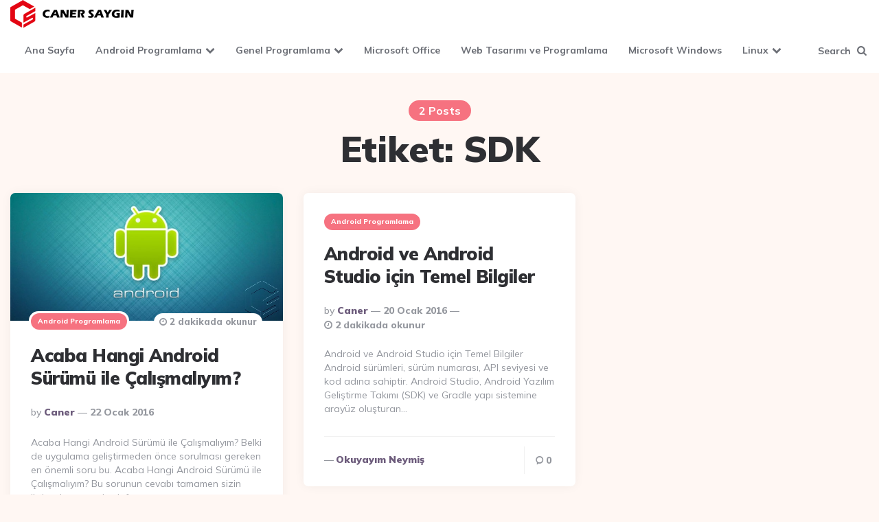

--- FILE ---
content_type: text/html; charset=UTF-8
request_url: https://www.canersaygin.com/tag/sdk/
body_size: 11538
content:
<!DOCTYPE html>
<html lang="tr">
<head>
<meta charset="UTF-8">
<meta name="viewport" content="width=device-width, initial-scale=1.0">
<link rel="profile" href="https://gmpg.org/xfn/11">

<meta name='robots' content='index, follow, max-image-preview:large, max-snippet:-1, max-video-preview:-1' />

	<!-- This site is optimized with the Yoast SEO plugin v26.8 - https://yoast.com/product/yoast-seo-wordpress/ -->
	<title>SDK arşivleri - Caner SAYGIN</title>
	<link rel="canonical" href="https://www.canersaygin.com/tag/sdk/" />
	<meta property="og:locale" content="tr_TR" />
	<meta property="og:type" content="article" />
	<meta property="og:title" content="SDK arşivleri - Caner SAYGIN" />
	<meta property="og:url" content="https://www.canersaygin.com/tag/sdk/" />
	<meta property="og:site_name" content="Caner SAYGIN" />
	<meta name="twitter:card" content="summary_large_image" />
	<meta name="twitter:site" content="@canersaygin" />
	<script type="application/ld+json" class="yoast-schema-graph">{"@context":"https://schema.org","@graph":[{"@type":"CollectionPage","@id":"https://www.canersaygin.com/tag/sdk/","url":"https://www.canersaygin.com/tag/sdk/","name":"SDK arşivleri - Caner SAYGIN","isPartOf":{"@id":"https://www.canersaygin.com/#website"},"primaryImageOfPage":{"@id":"https://www.canersaygin.com/tag/sdk/#primaryimage"},"image":{"@id":"https://www.canersaygin.com/tag/sdk/#primaryimage"},"thumbnailUrl":"https://www.canersaygin.com/wp-content/uploads/2016/01/Android-SDK-Installation.jpg","breadcrumb":{"@id":"https://www.canersaygin.com/tag/sdk/#breadcrumb"},"inLanguage":"tr"},{"@type":"ImageObject","inLanguage":"tr","@id":"https://www.canersaygin.com/tag/sdk/#primaryimage","url":"https://www.canersaygin.com/wp-content/uploads/2016/01/Android-SDK-Installation.jpg","contentUrl":"https://www.canersaygin.com/wp-content/uploads/2016/01/Android-SDK-Installation.jpg","width":982,"height":461},{"@type":"BreadcrumbList","@id":"https://www.canersaygin.com/tag/sdk/#breadcrumb","itemListElement":[{"@type":"ListItem","position":1,"name":"Ana sayfa","item":"https://www.canersaygin.com/"},{"@type":"ListItem","position":2,"name":"SDK"}]},{"@type":"WebSite","@id":"https://www.canersaygin.com/#website","url":"https://www.canersaygin.com/","name":"Caner SAYGIN","description":"Hep bir websitem olsun istemiştim.","publisher":{"@id":"https://www.canersaygin.com/#/schema/person/e3d2b117aa5abdc8fe8518f08914dc74"},"potentialAction":[{"@type":"SearchAction","target":{"@type":"EntryPoint","urlTemplate":"https://www.canersaygin.com/?s={search_term_string}"},"query-input":{"@type":"PropertyValueSpecification","valueRequired":true,"valueName":"search_term_string"}}],"inLanguage":"tr"},{"@type":["Person","Organization"],"@id":"https://www.canersaygin.com/#/schema/person/e3d2b117aa5abdc8fe8518f08914dc74","name":"Caner","image":{"@type":"ImageObject","inLanguage":"tr","@id":"https://www.canersaygin.com/#/schema/person/image/","url":"https://www.canersaygin.com/wp-content/uploads/2024/07/cropped-CS_LOGO.png","contentUrl":"https://www.canersaygin.com/wp-content/uploads/2024/07/cropped-CS_LOGO.png","width":180,"height":41,"caption":"Caner"},"logo":{"@id":"https://www.canersaygin.com/#/schema/person/image/"},"description":"Hep bir web sitem olsun istemiştim derken şaka yapmıyorum :)","sameAs":["http://www.canersaygin.com/"]}]}</script>
	<!-- / Yoast SEO plugin. -->


<link rel='dns-prefetch' href='//www.canersaygin.com' />
<link rel='dns-prefetch' href='//www.googletagmanager.com' />
<link rel='dns-prefetch' href='//fonts.googleapis.com' />
<link rel='dns-prefetch' href='//hcaptcha.com' />
<link rel='dns-prefetch' href='//pagead2.googlesyndication.com' />
<link rel="alternate" type="application/rss+xml" title="Caner SAYGIN &raquo; akışı" href="https://www.canersaygin.com/feed/" />
<link rel="alternate" type="application/rss+xml" title="Caner SAYGIN &raquo; yorum akışı" href="https://www.canersaygin.com/comments/feed/" />
<link rel="alternate" type="application/rss+xml" title="Caner SAYGIN &raquo; SDK etiket akışı" href="https://www.canersaygin.com/tag/sdk/feed/" />
<style id='wp-img-auto-sizes-contain-inline-css'>
img:is([sizes=auto i],[sizes^="auto," i]){contain-intrinsic-size:3000px 1500px}
/*# sourceURL=wp-img-auto-sizes-contain-inline-css */
</style>
<link rel='stylesheet' id='taqyeem-style-css' href='https://www.canersaygin.com/wp-content/plugins/anthemes-reviews/style.css?ver=6.9' media='all' />
<style id='wp-emoji-styles-inline-css'>

	img.wp-smiley, img.emoji {
		display: inline !important;
		border: none !important;
		box-shadow: none !important;
		height: 1em !important;
		width: 1em !important;
		margin: 0 0.07em !important;
		vertical-align: -0.1em !important;
		background: none !important;
		padding: 0 !important;
	}
/*# sourceURL=wp-emoji-styles-inline-css */
</style>
<style id='wp-block-library-inline-css'>
:root{--wp-block-synced-color:#7a00df;--wp-block-synced-color--rgb:122,0,223;--wp-bound-block-color:var(--wp-block-synced-color);--wp-editor-canvas-background:#ddd;--wp-admin-theme-color:#007cba;--wp-admin-theme-color--rgb:0,124,186;--wp-admin-theme-color-darker-10:#006ba1;--wp-admin-theme-color-darker-10--rgb:0,107,160.5;--wp-admin-theme-color-darker-20:#005a87;--wp-admin-theme-color-darker-20--rgb:0,90,135;--wp-admin-border-width-focus:2px}@media (min-resolution:192dpi){:root{--wp-admin-border-width-focus:1.5px}}.wp-element-button{cursor:pointer}:root .has-very-light-gray-background-color{background-color:#eee}:root .has-very-dark-gray-background-color{background-color:#313131}:root .has-very-light-gray-color{color:#eee}:root .has-very-dark-gray-color{color:#313131}:root .has-vivid-green-cyan-to-vivid-cyan-blue-gradient-background{background:linear-gradient(135deg,#00d084,#0693e3)}:root .has-purple-crush-gradient-background{background:linear-gradient(135deg,#34e2e4,#4721fb 50%,#ab1dfe)}:root .has-hazy-dawn-gradient-background{background:linear-gradient(135deg,#faaca8,#dad0ec)}:root .has-subdued-olive-gradient-background{background:linear-gradient(135deg,#fafae1,#67a671)}:root .has-atomic-cream-gradient-background{background:linear-gradient(135deg,#fdd79a,#004a59)}:root .has-nightshade-gradient-background{background:linear-gradient(135deg,#330968,#31cdcf)}:root .has-midnight-gradient-background{background:linear-gradient(135deg,#020381,#2874fc)}:root{--wp--preset--font-size--normal:16px;--wp--preset--font-size--huge:42px}.has-regular-font-size{font-size:1em}.has-larger-font-size{font-size:2.625em}.has-normal-font-size{font-size:var(--wp--preset--font-size--normal)}.has-huge-font-size{font-size:var(--wp--preset--font-size--huge)}.has-text-align-center{text-align:center}.has-text-align-left{text-align:left}.has-text-align-right{text-align:right}.has-fit-text{white-space:nowrap!important}#end-resizable-editor-section{display:none}.aligncenter{clear:both}.items-justified-left{justify-content:flex-start}.items-justified-center{justify-content:center}.items-justified-right{justify-content:flex-end}.items-justified-space-between{justify-content:space-between}.screen-reader-text{border:0;clip-path:inset(50%);height:1px;margin:-1px;overflow:hidden;padding:0;position:absolute;width:1px;word-wrap:normal!important}.screen-reader-text:focus{background-color:#ddd;clip-path:none;color:#444;display:block;font-size:1em;height:auto;left:5px;line-height:normal;padding:15px 23px 14px;text-decoration:none;top:5px;width:auto;z-index:100000}html :where(.has-border-color){border-style:solid}html :where([style*=border-top-color]){border-top-style:solid}html :where([style*=border-right-color]){border-right-style:solid}html :where([style*=border-bottom-color]){border-bottom-style:solid}html :where([style*=border-left-color]){border-left-style:solid}html :where([style*=border-width]){border-style:solid}html :where([style*=border-top-width]){border-top-style:solid}html :where([style*=border-right-width]){border-right-style:solid}html :where([style*=border-bottom-width]){border-bottom-style:solid}html :where([style*=border-left-width]){border-left-style:solid}html :where(img[class*=wp-image-]){height:auto;max-width:100%}:where(figure){margin:0 0 1em}html :where(.is-position-sticky){--wp-admin--admin-bar--position-offset:var(--wp-admin--admin-bar--height,0px)}@media screen and (max-width:600px){html :where(.is-position-sticky){--wp-admin--admin-bar--position-offset:0px}}

/*# sourceURL=wp-block-library-inline-css */
</style><style id='global-styles-inline-css'>
:root{--wp--preset--aspect-ratio--square: 1;--wp--preset--aspect-ratio--4-3: 4/3;--wp--preset--aspect-ratio--3-4: 3/4;--wp--preset--aspect-ratio--3-2: 3/2;--wp--preset--aspect-ratio--2-3: 2/3;--wp--preset--aspect-ratio--16-9: 16/9;--wp--preset--aspect-ratio--9-16: 9/16;--wp--preset--color--black: #000000;--wp--preset--color--cyan-bluish-gray: #abb8c3;--wp--preset--color--white: #ffffff;--wp--preset--color--pale-pink: #f78da7;--wp--preset--color--vivid-red: #cf2e2e;--wp--preset--color--luminous-vivid-orange: #ff6900;--wp--preset--color--luminous-vivid-amber: #fcb900;--wp--preset--color--light-green-cyan: #7bdcb5;--wp--preset--color--vivid-green-cyan: #00d084;--wp--preset--color--pale-cyan-blue: #8ed1fc;--wp--preset--color--vivid-cyan-blue: #0693e3;--wp--preset--color--vivid-purple: #9b51e0;--wp--preset--color--theme-color-one: #6c5b7b;--wp--preset--color--theme-color-two: #f67280;--wp--preset--color--theme-color-three: #f8b195;--wp--preset--color--theme-color-four: #c06c84;--wp--preset--color--theme-color-five: #355c7d;--wp--preset--color--very-dark-grey: #2e2f33;--wp--preset--color--dark-grey: #45464b;--wp--preset--color--medium-grey: #94979e;--wp--preset--color--light-grey: #D3D3D3;--wp--preset--gradient--vivid-cyan-blue-to-vivid-purple: linear-gradient(135deg,rgb(6,147,227) 0%,rgb(155,81,224) 100%);--wp--preset--gradient--light-green-cyan-to-vivid-green-cyan: linear-gradient(135deg,rgb(122,220,180) 0%,rgb(0,208,130) 100%);--wp--preset--gradient--luminous-vivid-amber-to-luminous-vivid-orange: linear-gradient(135deg,rgb(252,185,0) 0%,rgb(255,105,0) 100%);--wp--preset--gradient--luminous-vivid-orange-to-vivid-red: linear-gradient(135deg,rgb(255,105,0) 0%,rgb(207,46,46) 100%);--wp--preset--gradient--very-light-gray-to-cyan-bluish-gray: linear-gradient(135deg,rgb(238,238,238) 0%,rgb(169,184,195) 100%);--wp--preset--gradient--cool-to-warm-spectrum: linear-gradient(135deg,rgb(74,234,220) 0%,rgb(151,120,209) 20%,rgb(207,42,186) 40%,rgb(238,44,130) 60%,rgb(251,105,98) 80%,rgb(254,248,76) 100%);--wp--preset--gradient--blush-light-purple: linear-gradient(135deg,rgb(255,206,236) 0%,rgb(152,150,240) 100%);--wp--preset--gradient--blush-bordeaux: linear-gradient(135deg,rgb(254,205,165) 0%,rgb(254,45,45) 50%,rgb(107,0,62) 100%);--wp--preset--gradient--luminous-dusk: linear-gradient(135deg,rgb(255,203,112) 0%,rgb(199,81,192) 50%,rgb(65,88,208) 100%);--wp--preset--gradient--pale-ocean: linear-gradient(135deg,rgb(255,245,203) 0%,rgb(182,227,212) 50%,rgb(51,167,181) 100%);--wp--preset--gradient--electric-grass: linear-gradient(135deg,rgb(202,248,128) 0%,rgb(113,206,126) 100%);--wp--preset--gradient--midnight: linear-gradient(135deg,rgb(2,3,129) 0%,rgb(40,116,252) 100%);--wp--preset--font-size--small: 13px;--wp--preset--font-size--medium: 20px;--wp--preset--font-size--large: 36px;--wp--preset--font-size--x-large: 42px;--wp--preset--spacing--20: 0.44rem;--wp--preset--spacing--30: 0.67rem;--wp--preset--spacing--40: 1rem;--wp--preset--spacing--50: 1.5rem;--wp--preset--spacing--60: 2.25rem;--wp--preset--spacing--70: 3.38rem;--wp--preset--spacing--80: 5.06rem;--wp--preset--shadow--natural: 6px 6px 9px rgba(0, 0, 0, 0.2);--wp--preset--shadow--deep: 12px 12px 50px rgba(0, 0, 0, 0.4);--wp--preset--shadow--sharp: 6px 6px 0px rgba(0, 0, 0, 0.2);--wp--preset--shadow--outlined: 6px 6px 0px -3px rgb(255, 255, 255), 6px 6px rgb(0, 0, 0);--wp--preset--shadow--crisp: 6px 6px 0px rgb(0, 0, 0);}:where(.is-layout-flex){gap: 0.5em;}:where(.is-layout-grid){gap: 0.5em;}body .is-layout-flex{display: flex;}.is-layout-flex{flex-wrap: wrap;align-items: center;}.is-layout-flex > :is(*, div){margin: 0;}body .is-layout-grid{display: grid;}.is-layout-grid > :is(*, div){margin: 0;}:where(.wp-block-columns.is-layout-flex){gap: 2em;}:where(.wp-block-columns.is-layout-grid){gap: 2em;}:where(.wp-block-post-template.is-layout-flex){gap: 1.25em;}:where(.wp-block-post-template.is-layout-grid){gap: 1.25em;}.has-black-color{color: var(--wp--preset--color--black) !important;}.has-cyan-bluish-gray-color{color: var(--wp--preset--color--cyan-bluish-gray) !important;}.has-white-color{color: var(--wp--preset--color--white) !important;}.has-pale-pink-color{color: var(--wp--preset--color--pale-pink) !important;}.has-vivid-red-color{color: var(--wp--preset--color--vivid-red) !important;}.has-luminous-vivid-orange-color{color: var(--wp--preset--color--luminous-vivid-orange) !important;}.has-luminous-vivid-amber-color{color: var(--wp--preset--color--luminous-vivid-amber) !important;}.has-light-green-cyan-color{color: var(--wp--preset--color--light-green-cyan) !important;}.has-vivid-green-cyan-color{color: var(--wp--preset--color--vivid-green-cyan) !important;}.has-pale-cyan-blue-color{color: var(--wp--preset--color--pale-cyan-blue) !important;}.has-vivid-cyan-blue-color{color: var(--wp--preset--color--vivid-cyan-blue) !important;}.has-vivid-purple-color{color: var(--wp--preset--color--vivid-purple) !important;}.has-black-background-color{background-color: var(--wp--preset--color--black) !important;}.has-cyan-bluish-gray-background-color{background-color: var(--wp--preset--color--cyan-bluish-gray) !important;}.has-white-background-color{background-color: var(--wp--preset--color--white) !important;}.has-pale-pink-background-color{background-color: var(--wp--preset--color--pale-pink) !important;}.has-vivid-red-background-color{background-color: var(--wp--preset--color--vivid-red) !important;}.has-luminous-vivid-orange-background-color{background-color: var(--wp--preset--color--luminous-vivid-orange) !important;}.has-luminous-vivid-amber-background-color{background-color: var(--wp--preset--color--luminous-vivid-amber) !important;}.has-light-green-cyan-background-color{background-color: var(--wp--preset--color--light-green-cyan) !important;}.has-vivid-green-cyan-background-color{background-color: var(--wp--preset--color--vivid-green-cyan) !important;}.has-pale-cyan-blue-background-color{background-color: var(--wp--preset--color--pale-cyan-blue) !important;}.has-vivid-cyan-blue-background-color{background-color: var(--wp--preset--color--vivid-cyan-blue) !important;}.has-vivid-purple-background-color{background-color: var(--wp--preset--color--vivid-purple) !important;}.has-black-border-color{border-color: var(--wp--preset--color--black) !important;}.has-cyan-bluish-gray-border-color{border-color: var(--wp--preset--color--cyan-bluish-gray) !important;}.has-white-border-color{border-color: var(--wp--preset--color--white) !important;}.has-pale-pink-border-color{border-color: var(--wp--preset--color--pale-pink) !important;}.has-vivid-red-border-color{border-color: var(--wp--preset--color--vivid-red) !important;}.has-luminous-vivid-orange-border-color{border-color: var(--wp--preset--color--luminous-vivid-orange) !important;}.has-luminous-vivid-amber-border-color{border-color: var(--wp--preset--color--luminous-vivid-amber) !important;}.has-light-green-cyan-border-color{border-color: var(--wp--preset--color--light-green-cyan) !important;}.has-vivid-green-cyan-border-color{border-color: var(--wp--preset--color--vivid-green-cyan) !important;}.has-pale-cyan-blue-border-color{border-color: var(--wp--preset--color--pale-cyan-blue) !important;}.has-vivid-cyan-blue-border-color{border-color: var(--wp--preset--color--vivid-cyan-blue) !important;}.has-vivid-purple-border-color{border-color: var(--wp--preset--color--vivid-purple) !important;}.has-vivid-cyan-blue-to-vivid-purple-gradient-background{background: var(--wp--preset--gradient--vivid-cyan-blue-to-vivid-purple) !important;}.has-light-green-cyan-to-vivid-green-cyan-gradient-background{background: var(--wp--preset--gradient--light-green-cyan-to-vivid-green-cyan) !important;}.has-luminous-vivid-amber-to-luminous-vivid-orange-gradient-background{background: var(--wp--preset--gradient--luminous-vivid-amber-to-luminous-vivid-orange) !important;}.has-luminous-vivid-orange-to-vivid-red-gradient-background{background: var(--wp--preset--gradient--luminous-vivid-orange-to-vivid-red) !important;}.has-very-light-gray-to-cyan-bluish-gray-gradient-background{background: var(--wp--preset--gradient--very-light-gray-to-cyan-bluish-gray) !important;}.has-cool-to-warm-spectrum-gradient-background{background: var(--wp--preset--gradient--cool-to-warm-spectrum) !important;}.has-blush-light-purple-gradient-background{background: var(--wp--preset--gradient--blush-light-purple) !important;}.has-blush-bordeaux-gradient-background{background: var(--wp--preset--gradient--blush-bordeaux) !important;}.has-luminous-dusk-gradient-background{background: var(--wp--preset--gradient--luminous-dusk) !important;}.has-pale-ocean-gradient-background{background: var(--wp--preset--gradient--pale-ocean) !important;}.has-electric-grass-gradient-background{background: var(--wp--preset--gradient--electric-grass) !important;}.has-midnight-gradient-background{background: var(--wp--preset--gradient--midnight) !important;}.has-small-font-size{font-size: var(--wp--preset--font-size--small) !important;}.has-medium-font-size{font-size: var(--wp--preset--font-size--medium) !important;}.has-large-font-size{font-size: var(--wp--preset--font-size--large) !important;}.has-x-large-font-size{font-size: var(--wp--preset--font-size--x-large) !important;}
/*# sourceURL=global-styles-inline-css */
</style>

<style id='classic-theme-styles-inline-css'>
/*! This file is auto-generated */
.wp-block-button__link{color:#fff;background-color:#32373c;border-radius:9999px;box-shadow:none;text-decoration:none;padding:calc(.667em + 2px) calc(1.333em + 2px);font-size:1.125em}.wp-block-file__button{background:#32373c;color:#fff;text-decoration:none}
/*# sourceURL=/wp-includes/css/classic-themes.min.css */
</style>
<link rel='stylesheet' id='contact-form-7-css' href='https://www.canersaygin.com/wp-content/plugins/contact-form-7/includes/css/styles.css?ver=6.1.2' media='all' />
<link rel='stylesheet' id='dashicons-css' href='https://www.canersaygin.com/wp-includes/css/dashicons.min.css?ver=6.9' media='all' />
<link rel='stylesheet' id='ruki-style-css' href='https://www.canersaygin.com/wp-content/themes/ruki/style.css' media='all' />
<link rel='stylesheet' id='ruki-child-style-css' href='https://www.canersaygin.com/wp-content/themes/ruki-child/style.css' media='all' />
<link rel='stylesheet' id='fontello-css' href='https://www.canersaygin.com/wp-content/themes/ruki/css/fontello/css/fontello.css' media='all' />
<link rel='stylesheet' id='ruki-google-font-mulish-css' href='https://fonts.googleapis.com/css2?family=Mulish:ital,wght@0,400;0,500;0,600;0,700;0,800;0,900;1,400;1,600;1,700;1,800;1,900&#038;display=swap' media='all' />
<link rel='stylesheet' id='ruki-reset-css' href='https://www.canersaygin.com/wp-content/themes/ruki/css/normalize.css?ver=1.0.0' media='all' />
<link rel='stylesheet' id='ruki-gutenberg-css' href='https://www.canersaygin.com/wp-content/themes/ruki/css/gutenberg.css?ver=1.0.2' media='all' />
<script src="https://www.canersaygin.com/wp-includes/js/jquery/jquery.min.js?ver=3.7.1" id="jquery-core-js"></script>
<script src="https://www.canersaygin.com/wp-includes/js/jquery/jquery-migrate.min.js?ver=3.4.1" id="jquery-migrate-js"></script>
<script src="https://www.canersaygin.com/wp-content/plugins/anthemes-reviews/js/tie.js?ver=6.9" id="taqyeem-main-js"></script>
<script id="rmp_menu_scripts-js-extra">
var rmp_menu = {"ajaxURL":"https://www.canersaygin.com/wp-admin/admin-ajax.php","wp_nonce":"cef4eb2ac5","menu":[]};
//# sourceURL=rmp_menu_scripts-js-extra
</script>
<script src="https://www.canersaygin.com/wp-content/plugins/responsive-menu/v4.0.0/assets/js/rmp-menu.js?ver=6.1.4" id="rmp_menu_scripts-js"></script>
<script src="https://www.canersaygin.com/wp-content/themes/ruki/js/main.js?ver=1.0.0" id="ruki-main-js"></script>

<!-- Site Kit tarafından eklenen Google etiketi (gtag.js) snippet&#039;i -->
<!-- Google Analytics snippet added by Site Kit -->
<script src="https://www.googletagmanager.com/gtag/js?id=GT-PLHS5D3" id="google_gtagjs-js" async></script>
<script id="google_gtagjs-js-after">
window.dataLayer = window.dataLayer || [];function gtag(){dataLayer.push(arguments);}
gtag("set","linker",{"domains":["www.canersaygin.com"]});
gtag("js", new Date());
gtag("set", "developer_id.dZTNiMT", true);
gtag("config", "GT-PLHS5D3");
 window._googlesitekit = window._googlesitekit || {}; window._googlesitekit.throttledEvents = []; window._googlesitekit.gtagEvent = (name, data) => { var key = JSON.stringify( { name, data } ); if ( !! window._googlesitekit.throttledEvents[ key ] ) { return; } window._googlesitekit.throttledEvents[ key ] = true; setTimeout( () => { delete window._googlesitekit.throttledEvents[ key ]; }, 5 ); gtag( "event", name, { ...data, event_source: "site-kit" } ); }; 
//# sourceURL=google_gtagjs-js-after
</script>
<link rel="https://api.w.org/" href="https://www.canersaygin.com/wp-json/" /><link rel="alternate" title="JSON" type="application/json" href="https://www.canersaygin.com/wp-json/wp/v2/tags/9" /><link rel="EditURI" type="application/rsd+xml" title="RSD" href="https://www.canersaygin.com/xmlrpc.php?rsd" />
<meta name="generator" content="WordPress 6.9" />
<script type='text/javascript'>
/* <![CDATA[ */
var taqyeem = {"ajaxurl":"https://www.canersaygin.com/wp-admin/admin-ajax.php" , "your_rating":"Your Rating:"};
/* ]]> */
</script>
<style type="text/css" media="screen"> 

</style> 
<meta name="generator" content="Site Kit by Google 1.171.0" /><style id="rmp-inline-menu-styles"></style><style>
.h-captcha{position:relative;display:block;margin-bottom:2rem;padding:0;clear:both}.h-captcha[data-size="normal"]{width:302px;height:76px}.h-captcha[data-size="compact"]{width:158px;height:138px}.h-captcha[data-size="invisible"]{display:none}.h-captcha iframe{z-index:1}.h-captcha::before{content:"";display:block;position:absolute;top:0;left:0;background:url(https://www.canersaygin.com/wp-content/plugins/hcaptcha-for-forms-and-more/assets/images/hcaptcha-div-logo.svg) no-repeat;border:1px solid #fff0;border-radius:4px;box-sizing:border-box}.h-captcha::after{content:"The hCaptcha loading is delayed until user interaction.";font-family:-apple-system,system-ui,BlinkMacSystemFont,"Segoe UI",Roboto,Oxygen,Ubuntu,"Helvetica Neue",Arial,sans-serif;font-size:10px;font-weight:500;position:absolute;top:0;bottom:0;left:0;right:0;box-sizing:border-box;color:#bf1722;opacity:0}.h-captcha:not(:has(iframe))::after{animation:hcap-msg-fade-in .3s ease forwards;animation-delay:2s}.h-captcha:has(iframe)::after{animation:none;opacity:0}@keyframes hcap-msg-fade-in{to{opacity:1}}.h-captcha[data-size="normal"]::before{width:302px;height:76px;background-position:93.8% 28%}.h-captcha[data-size="normal"]::after{width:302px;height:76px;display:flex;flex-wrap:wrap;align-content:center;line-height:normal;padding:0 75px 0 10px}.h-captcha[data-size="compact"]::before{width:158px;height:138px;background-position:49.9% 78.8%}.h-captcha[data-size="compact"]::after{width:158px;height:138px;text-align:center;line-height:normal;padding:24px 10px 10px 10px}.h-captcha[data-theme="light"]::before,body.is-light-theme .h-captcha[data-theme="auto"]::before,.h-captcha[data-theme="auto"]::before{background-color:#fafafa;border:1px solid #e0e0e0}.h-captcha[data-theme="dark"]::before,body.is-dark-theme .h-captcha[data-theme="auto"]::before,html.wp-dark-mode-active .h-captcha[data-theme="auto"]::before,html.drdt-dark-mode .h-captcha[data-theme="auto"]::before{background-image:url(https://www.canersaygin.com/wp-content/plugins/hcaptcha-for-forms-and-more/assets/images/hcaptcha-div-logo-white.svg);background-repeat:no-repeat;background-color:#333;border:1px solid #f5f5f5}@media (prefers-color-scheme:dark){.h-captcha[data-theme="auto"]::before{background-image:url(https://www.canersaygin.com/wp-content/plugins/hcaptcha-for-forms-and-more/assets/images/hcaptcha-div-logo-white.svg);background-repeat:no-repeat;background-color:#333;border:1px solid #f5f5f5}}.h-captcha[data-theme="custom"]::before{background-color:initial}.h-captcha[data-size="invisible"]::before,.h-captcha[data-size="invisible"]::after{display:none}.h-captcha iframe{position:relative}div[style*="z-index: 2147483647"] div[style*="border-width: 11px"][style*="position: absolute"][style*="pointer-events: none"]{border-style:none}
</style>


	<style id="ruki-custom-css-vars">
	:root {
	--custom-logo-width:180px;
	}
	</style>

	
<!-- Site Kit tarafından eklenen Google AdSense meta etiketleri -->
<meta name="google-adsense-platform-account" content="ca-host-pub-2644536267352236">
<meta name="google-adsense-platform-domain" content="sitekit.withgoogle.com">
<!-- Site Kit tarafından eklenen Google AdSense meta etiketlerine son verin -->

<!-- Google AdSense snippet added by Site Kit -->
<script async src="https://pagead2.googlesyndication.com/pagead/js/adsbygoogle.js?client=ca-pub-2021903583133305&amp;host=ca-host-pub-2644536267352236" crossorigin="anonymous"></script>

<!-- End Google AdSense snippet added by Site Kit -->
<style>
span[data-name="hcap-cf7"] .h-captcha{margin-bottom:0}span[data-name="hcap-cf7"]~input[type="submit"],span[data-name="hcap-cf7"]~button[type="submit"]{margin-top:2rem}
</style>
<link rel="icon" href="https://www.canersaygin.com/wp-content/uploads/2016/01/cropped-CS_LOGO-e1675547240187-32x32.png" sizes="32x32" />
<link rel="icon" href="https://www.canersaygin.com/wp-content/uploads/2016/01/cropped-CS_LOGO-e1675547240187-192x192.png" sizes="192x192" />
<link rel="apple-touch-icon" href="https://www.canersaygin.com/wp-content/uploads/2016/01/cropped-CS_LOGO-e1675547240187-180x180.png" />
<meta name="msapplication-TileImage" content="https://www.canersaygin.com/wp-content/uploads/2016/01/cropped-CS_LOGO-e1675547240187-270x270.png" />
		<style id="wp-custom-css">
			.primary-menu-container{
	justify-content:space-around;
	width:100%;
}

.entry-meta{
	font-size:10px;
}		</style>
		</head>

<body class="archive tag tag-sdk tag-9 wp-custom-logo wp-theme-ruki wp-child-theme-ruki-child has-sticky-nav has-custom-header">
	
	<!-- fade the body when slide menu is active -->
	<div class="body-fade"></div>

	
	<header id="site-header" class="site-header logo-left-menu sticky-nav">

		<!-- mobile header  -->
		<div class="mobile-header mobile-only">

			<div class="toggle toggle-menu mobile-toggle">
								<span><i class="icon-ruki-menu"></i></span><span class="screen-reader-text">Menu</span>
							</div>
			<div class="logo-wrapper"><a href="https://www.canersaygin.com/" class="custom-logo-link" rel="home"><img src="https://www.canersaygin.com/wp-content/uploads/2024/07/cropped-CS_LOGO.png" alt="Caner SAYGIN" class="custom-logo" width="180" data-height="41" /></a></div>			<div class="toggle toggle-search mobile-toggle">
								<span><i class="icon-search"></i></span><span class="screen-reader-text">Ara</span>
							</div>

		</div>
		<!-- .mobile header -->

		<div class="container header-layout-wrapper">

			
<div class="logo-wrapper"><a href="https://www.canersaygin.com/" class="custom-logo-link" rel="home"><img src="https://www.canersaygin.com/wp-content/uploads/2024/07/cropped-CS_LOGO.png" alt="Caner SAYGIN" class="custom-logo" width="180" data-height="41" /></a></div>
	
		<div class="primary-menu-container">

			<div class="toggle toggle-menu">
							</div>

		    <nav class="menu-primary-navigation-container"><ul id="primary-nav" class="primary-nav"><li id="menu-item-329" class="menu-item menu-item-type-custom menu-item-object-custom menu-item-home menu-item-329"><a href="https://www.canersaygin.com">Ana Sayfa</a></li>
<li id="menu-item-134" class="menu-item menu-item-type-taxonomy menu-item-object-category menu-item-has-children menu-item-134"><a href="https://www.canersaygin.com/category/android-programlama/">Android Programlama</a>
<ul class="sub-menu">
	<li id="menu-item-133" class="menu-item menu-item-type-taxonomy menu-item-object-category menu-item-133"><a href="https://www.canersaygin.com/category/mobil-oyunlar/">Mobil Oyunlar</a></li>
</ul>
</li>
<li id="menu-item-139" class="menu-item menu-item-type-taxonomy menu-item-object-category menu-item-has-children menu-item-139"><a href="https://www.canersaygin.com/category/genel-programlama/">Genel Programlama</a>
<ul class="sub-menu">
	<li id="menu-item-140" class="menu-item menu-item-type-taxonomy menu-item-object-category menu-item-140"><a href="https://www.canersaygin.com/category/genel-programlama/cpp-algoritma-orneleri/">C++ Algoritma Örnekleri</a></li>
	<li id="menu-item-198" class="menu-item menu-item-type-taxonomy menu-item-object-category menu-item-198"><a href="https://www.canersaygin.com/category/genel-programlama/oo-php7/">Nesne Yönelimli PHP 7</a></li>
</ul>
</li>
<li id="menu-item-135" class="menu-item menu-item-type-taxonomy menu-item-object-category menu-item-135"><a href="https://www.canersaygin.com/category/microsoft-office/">Microsoft Office</a></li>
<li id="menu-item-297" class="menu-item menu-item-type-taxonomy menu-item-object-category menu-item-297"><a href="https://www.canersaygin.com/category/wtp/">Web Tasarımı ve Programlama</a></li>
<li id="menu-item-449" class="menu-item menu-item-type-taxonomy menu-item-object-category menu-item-449"><a href="https://www.canersaygin.com/category/microsoft-windows/">Microsoft Windows</a></li>
<li id="menu-item-376" class="menu-item menu-item-type-taxonomy menu-item-object-category menu-item-has-children menu-item-376"><a href="https://www.canersaygin.com/category/linux/">Linux</a>
<ul class="sub-menu">
	<li id="menu-item-377" class="menu-item menu-item-type-taxonomy menu-item-object-category menu-item-377"><a href="https://www.canersaygin.com/category/linux/sunucu-sistemler/">Sunucu Sistemler</a></li>
</ul>
</li>
</ul></nav>
	 		<div class="toggle toggle-search">
								<span class="has-toggle-text"><i class="icon-search"></i>Search</span>
							</div>

		</div>

	
		</div>

	</header><!-- .site-header -->

	
	<!-- site search -->
	<div class="site-search">
		<span class="toggle-search"><i class="icon-cancel"></i></span>
		

<form role="search" method="get" class="search-form" action="https://www.canersaygin.com/">
	<label for="search-form-697a607f76d03">
		<span class="screen-reader-text">Search for:</span>
	</label>
	<input type="search" id="search-form-697a607f76d03" class="search-field" placeholder="Bir şeyler arayın" value="" name="s" />
	<button type="submit" class="search-submit"><i class="icon-search"></i><span class="screen-reader-text">Ara</span></button>
</form>

	</div>

	
<aside class="mobile-navigation slide-menu sidebar" aria-label="Blog Sidebar">
		<span class="close-menu"><i class="icon-cancel"></i></span>
		<div class="logo-wrapper"><a href="https://www.canersaygin.com/" class="custom-logo-link" rel="home"><img src="https://www.canersaygin.com/wp-content/uploads/2024/07/cropped-CS_LOGO.png" alt="Caner SAYGIN" class="custom-logo" width="180" data-height="41" /></a></div>
		<nav class="primary-nav-sidebar-wrapper mobile-only"><ul id="primary-nav-sidebar" class="primary-nav-sidebar"><li class="menu-item menu-item-type-custom menu-item-object-custom menu-item-home menu-item-329"><a href="https://www.canersaygin.com">Ana Sayfa</a><span class="expand"></span></li>
<li class="menu-item menu-item-type-taxonomy menu-item-object-category menu-item-has-children menu-item-134"><a href="https://www.canersaygin.com/category/android-programlama/">Android Programlama</a><span class="expand"></span>
<ul class="sub-menu">
	<li class="menu-item menu-item-type-taxonomy menu-item-object-category menu-item-133"><a href="https://www.canersaygin.com/category/mobil-oyunlar/">Mobil Oyunlar</a><span class="expand"></span></li>
</ul>
</li>
<li class="menu-item menu-item-type-taxonomy menu-item-object-category menu-item-has-children menu-item-139"><a href="https://www.canersaygin.com/category/genel-programlama/">Genel Programlama</a><span class="expand"></span>
<ul class="sub-menu">
	<li class="menu-item menu-item-type-taxonomy menu-item-object-category menu-item-140"><a href="https://www.canersaygin.com/category/genel-programlama/cpp-algoritma-orneleri/">C++ Algoritma Örnekleri</a><span class="expand"></span></li>
	<li class="menu-item menu-item-type-taxonomy menu-item-object-category menu-item-198"><a href="https://www.canersaygin.com/category/genel-programlama/oo-php7/">Nesne Yönelimli PHP 7</a><span class="expand"></span></li>
</ul>
</li>
<li class="menu-item menu-item-type-taxonomy menu-item-object-category menu-item-135"><a href="https://www.canersaygin.com/category/microsoft-office/">Microsoft Office</a><span class="expand"></span></li>
<li class="menu-item menu-item-type-taxonomy menu-item-object-category menu-item-297"><a href="https://www.canersaygin.com/category/wtp/">Web Tasarımı ve Programlama</a><span class="expand"></span></li>
<li class="menu-item menu-item-type-taxonomy menu-item-object-category menu-item-449"><a href="https://www.canersaygin.com/category/microsoft-windows/">Microsoft Windows</a><span class="expand"></span></li>
<li class="menu-item menu-item-type-taxonomy menu-item-object-category menu-item-has-children menu-item-376"><a href="https://www.canersaygin.com/category/linux/">Linux</a><span class="expand"></span>
<ul class="sub-menu">
	<li class="menu-item menu-item-type-taxonomy menu-item-object-category menu-item-377"><a href="https://www.canersaygin.com/category/linux/sunucu-sistemler/">Sunucu Sistemler</a><span class="expand"></span></li>
</ul>
</li>
</ul></nav>		
	</aside>

	



	<div class="wrap">

		
		<header class="container page-header">
					<div class="page-subtitle post-count tag-link-9">2 Posts</div><h1 class="page-title">Etiket: <span>SDK</span></h1>		</header><!-- .page-header -->

	
		<main id="main" class="site-main">
		
			<div id="primary" class="content-area flex-grid masonry cols-3 break-3-split-3-2" data-thumbnail="uncropped" data-posts="2" data-style="default">

			<div id="masonry-container" class="masonry-container">
			

<article id="post-60" class="flex-box card has-meta-after-title has-meta-before-title has-excerpt has-read-more has-meta-read-time disabled-post-video default post-60 post type-post status-publish format-standard has-post-thumbnail hentry category-android-programlama tag-android tag-hangi-android-surumu tag-sdk tag-surumler tag-versiyon">

	
	
	
		<div class="post-thumbnail">

			
											<a href="https://www.canersaygin.com/acaba-hangi-android-surumu-ile-calismaliyim/">
					<img width="768" height="361" src="https://www.canersaygin.com/wp-content/uploads/2016/01/Android-SDK-Installation-768x361.jpg" class="attachment-medium_large size-medium_large wp-post-image" alt="" decoding="async" loading="lazy" srcset="https://www.canersaygin.com/wp-content/uploads/2016/01/Android-SDK-Installation-768x361.jpg 768w, https://www.canersaygin.com/wp-content/uploads/2016/01/Android-SDK-Installation-300x141.jpg 300w, https://www.canersaygin.com/wp-content/uploads/2016/01/Android-SDK-Installation.jpg 982w" sizes="auto, (max-width: 768px) 100vw, 768px" />				</a>
								</div><!-- .post-thumbnail -->
			
	
	<header class="entry-header">
		

<div class="entry-meta before-title">

	<ul class="author-category-meta">

			
				<li class="category-prepend">

					<span class="screen-reader-text">Posted</span>
					<i>in</i> 

				</li>

				<li class="category-list">
						<ul class="post-categories"><li class="cat-slug-android-programlama cat-id-2"><a href="https://www.canersaygin.com/category/android-programlama/" class="cat-link-2">Android Programlama</a></li></ul>
				</li>

			
	</ul>
	
</div>

<h3 class="entry-title"><a href="https://www.canersaygin.com/acaba-hangi-android-surumu-ile-calismaliyim/" rel="bookmark">Acaba Hangi Android Sürümü ile Çalışmalıyım?</a></h3>
<div class="entry-meta after-title">

	<ul>

		
		
			<li class="entry-author-meta">

				<span class="screen-reader-text">Posted by</span><i>by</i> <a href="https://www.canersaygin.com/author/caner/">Caner</a>

			</li>

			
		
		<li class="entry-date">

			
			<time datetime="2016-01-22">

				
					22 Ocak 2016
				
			</time>

			
		</li>

	
	
	
	
	
		<li class="entry-read-time">

			2 dakikada okunur
		</li>

	
	</ul>
	
</div>

	</header><!-- .entry-header -->

	

	<div class="entry-content excerpt"><p>Acaba Hangi Android Sürümü ile Çalışmalıyım? Belki de uygulama geliştirmeden önce sorulması gereken en önemli soru bu. Acaba Hangi Android Sürümü ile Çalışmalıyım? Bu sorunun cevabı tamamen sizin ihtiyaçlarınız ve hedef&#8230;</p>
</div>
	<div class="entry-read-more">

		<a href="https://www.canersaygin.com/acaba-hangi-android-surumu-ile-calismaliyim/" class="button read-more">Okuyayım neymiş</a>

		
		<div class="entry-comment-count">

			0 <span>Yorumlar</span>

		</div>

	
	</div>
	

</article><!-- #post-## -->


<article id="post-4" class="flex-box card has-meta-after-title has-meta-before-title has-excerpt has-read-more has-meta-read-time disabled-post-video default post-4 post type-post status-publish format-standard hentry category-android-programlama tag-activity tag-android tag-android-apk tag-android-gui tag-android-studio-temel-bilgiler tag-android-ve-android-studio-icin-temel-bilgiler tag-bilgiler tag-gradle tag-intellij-idea tag-layout tag-ozet tag-sdk tag-strings-xml tag-temel">

	
	
	
	
	<header class="entry-header">
		

<div class="entry-meta before-title">

	<ul class="author-category-meta">

			
				<li class="category-prepend">

					<span class="screen-reader-text">Posted</span>
					<i>in</i> 

				</li>

				<li class="category-list">
						<ul class="post-categories"><li class="cat-slug-android-programlama cat-id-2"><a href="https://www.canersaygin.com/category/android-programlama/" class="cat-link-2">Android Programlama</a></li></ul>
				</li>

			
	</ul>
	
</div>

<h3 class="entry-title"><a href="https://www.canersaygin.com/android-ve-android-studio-icin-ozet-temel-bilgileri/" rel="bookmark">Android ve Android Studio için Temel Bilgiler</a></h3>
<div class="entry-meta after-title">

	<ul>

		
		
			<li class="entry-author-meta">

				<span class="screen-reader-text">Posted by</span><i>by</i> <a href="https://www.canersaygin.com/author/caner/">Caner</a>

			</li>

			
		
		<li class="entry-date">

			
			<time datetime="2016-01-20">

				
					20 Ocak 2016
				
			</time>

			
		</li>

	
	
	
	
	
		<li class="entry-read-time">

			2 dakikada okunur
		</li>

	
	</ul>
	
</div>

	</header><!-- .entry-header -->

	

	<div class="entry-content excerpt"><p>Android ve Android Studio için Temel Bilgiler Android sürümleri, sürüm numarası, API seviyesi ve kod adına sahiptir. Android Studio, Android Yazılım Geliştirme Takımı (SDK) ve Gradle yapı sistemine arayüz oluşturan&#8230;</p>
</div>
	<div class="entry-read-more">

		<a href="https://www.canersaygin.com/android-ve-android-studio-icin-ozet-temel-bilgileri/" class="button read-more">Okuyayım neymiş</a>

		
		<div class="entry-comment-count">

			0 <span>Yorumlar</span>

		</div>

	
	</div>
	

</article><!-- #post-## -->
</div>
		</div><!-- #primary -->
			</main><!-- #main -->
	</div>



		<footer id="colophon" class="site-footer">

			

								<div class="footer-bottom-data">
			<div class="container">

				<ul class="footer-info">
					<li class="footer-copyright">
					Bütün hakkım size helal olsun. Sanki ben sütten çıkmış ak kaşığım ;) © 2024
					</li>
			
					<li class="footer-links">

						<ul id="footer-nav" class="footer-nav"><li class="menu-item menu-item-type-custom menu-item-object-custom menu-item-home menu-item-329"><a href="https://www.canersaygin.com">Ana Sayfa</a></li>
<li class="menu-item menu-item-type-taxonomy menu-item-object-category menu-item-134"><a href="https://www.canersaygin.com/category/android-programlama/">Android Programlama</a></li>
<li class="menu-item menu-item-type-taxonomy menu-item-object-category menu-item-139"><a href="https://www.canersaygin.com/category/genel-programlama/">Genel Programlama</a></li>
<li class="menu-item menu-item-type-taxonomy menu-item-object-category menu-item-135"><a href="https://www.canersaygin.com/category/microsoft-office/">Microsoft Office</a></li>
<li class="menu-item menu-item-type-taxonomy menu-item-object-category menu-item-297"><a href="https://www.canersaygin.com/category/wtp/">Web Tasarımı ve Programlama</a></li>
<li class="menu-item menu-item-type-taxonomy menu-item-object-category menu-item-449"><a href="https://www.canersaygin.com/category/microsoft-windows/">Microsoft Windows</a></li>
<li class="menu-item menu-item-type-taxonomy menu-item-object-category menu-item-376"><a href="https://www.canersaygin.com/category/linux/">Linux</a></li>
</ul>					</li>
				</ul>

			</div><!-- .container -->
		</div>

		</footer><!-- #colophon -->
		
					<a href="" class="goto-top backtotop"><i class="icon-up-open"></i></a>
				
		
<script type="speculationrules">
{"prefetch":[{"source":"document","where":{"and":[{"href_matches":"/*"},{"not":{"href_matches":["/wp-*.php","/wp-admin/*","/wp-content/uploads/*","/wp-content/*","/wp-content/plugins/*","/wp-content/themes/ruki-child/*","/wp-content/themes/ruki/*","/*\\?(.+)"]}},{"not":{"selector_matches":"a[rel~=\"nofollow\"]"}},{"not":{"selector_matches":".no-prefetch, .no-prefetch a"}}]},"eagerness":"conservative"}]}
</script>
<script src="https://www.canersaygin.com/wp-includes/js/dist/hooks.min.js?ver=dd5603f07f9220ed27f1" id="wp-hooks-js"></script>
<script src="https://www.canersaygin.com/wp-includes/js/dist/i18n.min.js?ver=c26c3dc7bed366793375" id="wp-i18n-js"></script>
<script id="wp-i18n-js-after">
wp.i18n.setLocaleData( { 'text direction\u0004ltr': [ 'ltr' ] } );
//# sourceURL=wp-i18n-js-after
</script>
<script src="https://www.canersaygin.com/wp-content/plugins/contact-form-7/includes/swv/js/index.js?ver=6.1.2" id="swv-js"></script>
<script id="contact-form-7-js-translations">
( function( domain, translations ) {
	var localeData = translations.locale_data[ domain ] || translations.locale_data.messages;
	localeData[""].domain = domain;
	wp.i18n.setLocaleData( localeData, domain );
} )( "contact-form-7", {"translation-revision-date":"2024-07-22 17:28:11+0000","generator":"GlotPress\/4.0.1","domain":"messages","locale_data":{"messages":{"":{"domain":"messages","plural-forms":"nplurals=2; plural=n > 1;","lang":"tr"},"This contact form is placed in the wrong place.":["Bu ileti\u015fim formu yanl\u0131\u015f yere yerle\u015ftirilmi\u015f."],"Error:":["Hata:"]}},"comment":{"reference":"includes\/js\/index.js"}} );
//# sourceURL=contact-form-7-js-translations
</script>
<script id="contact-form-7-js-before">
var wpcf7 = {
    "api": {
        "root": "https:\/\/www.canersaygin.com\/wp-json\/",
        "namespace": "contact-form-7\/v1"
    }
};
//# sourceURL=contact-form-7-js-before
</script>
<script src="https://www.canersaygin.com/wp-content/plugins/contact-form-7/includes/js/index.js?ver=6.1.2" id="contact-form-7-js"></script>
<script src="https://www.canersaygin.com/wp-includes/js/imagesloaded.min.js?ver=5.0.0" id="imagesloaded-js"></script>
<script src="https://www.canersaygin.com/wp-includes/js/masonry.min.js?ver=4.2.2" id="masonry-js"></script>
<script src="https://www.canersaygin.com/wp-content/themes/ruki/js/masonry-init.js" id="ruki-masonry-init-js"></script>
<script src="https://www.canersaygin.com/wp-content/plugins/google-site-kit/dist/assets/js/googlesitekit-events-provider-contact-form-7-40476021fb6e59177033.js" id="googlesitekit-events-provider-contact-form-7-js" defer></script>
<script id="wp-emoji-settings" type="application/json">
{"baseUrl":"https://s.w.org/images/core/emoji/17.0.2/72x72/","ext":".png","svgUrl":"https://s.w.org/images/core/emoji/17.0.2/svg/","svgExt":".svg","source":{"concatemoji":"https://www.canersaygin.com/wp-includes/js/wp-emoji-release.min.js?ver=6.9"}}
</script>
<script type="module">
/*! This file is auto-generated */
const a=JSON.parse(document.getElementById("wp-emoji-settings").textContent),o=(window._wpemojiSettings=a,"wpEmojiSettingsSupports"),s=["flag","emoji"];function i(e){try{var t={supportTests:e,timestamp:(new Date).valueOf()};sessionStorage.setItem(o,JSON.stringify(t))}catch(e){}}function c(e,t,n){e.clearRect(0,0,e.canvas.width,e.canvas.height),e.fillText(t,0,0);t=new Uint32Array(e.getImageData(0,0,e.canvas.width,e.canvas.height).data);e.clearRect(0,0,e.canvas.width,e.canvas.height),e.fillText(n,0,0);const a=new Uint32Array(e.getImageData(0,0,e.canvas.width,e.canvas.height).data);return t.every((e,t)=>e===a[t])}function p(e,t){e.clearRect(0,0,e.canvas.width,e.canvas.height),e.fillText(t,0,0);var n=e.getImageData(16,16,1,1);for(let e=0;e<n.data.length;e++)if(0!==n.data[e])return!1;return!0}function u(e,t,n,a){switch(t){case"flag":return n(e,"\ud83c\udff3\ufe0f\u200d\u26a7\ufe0f","\ud83c\udff3\ufe0f\u200b\u26a7\ufe0f")?!1:!n(e,"\ud83c\udde8\ud83c\uddf6","\ud83c\udde8\u200b\ud83c\uddf6")&&!n(e,"\ud83c\udff4\udb40\udc67\udb40\udc62\udb40\udc65\udb40\udc6e\udb40\udc67\udb40\udc7f","\ud83c\udff4\u200b\udb40\udc67\u200b\udb40\udc62\u200b\udb40\udc65\u200b\udb40\udc6e\u200b\udb40\udc67\u200b\udb40\udc7f");case"emoji":return!a(e,"\ud83e\u1fac8")}return!1}function f(e,t,n,a){let r;const o=(r="undefined"!=typeof WorkerGlobalScope&&self instanceof WorkerGlobalScope?new OffscreenCanvas(300,150):document.createElement("canvas")).getContext("2d",{willReadFrequently:!0}),s=(o.textBaseline="top",o.font="600 32px Arial",{});return e.forEach(e=>{s[e]=t(o,e,n,a)}),s}function r(e){var t=document.createElement("script");t.src=e,t.defer=!0,document.head.appendChild(t)}a.supports={everything:!0,everythingExceptFlag:!0},new Promise(t=>{let n=function(){try{var e=JSON.parse(sessionStorage.getItem(o));if("object"==typeof e&&"number"==typeof e.timestamp&&(new Date).valueOf()<e.timestamp+604800&&"object"==typeof e.supportTests)return e.supportTests}catch(e){}return null}();if(!n){if("undefined"!=typeof Worker&&"undefined"!=typeof OffscreenCanvas&&"undefined"!=typeof URL&&URL.createObjectURL&&"undefined"!=typeof Blob)try{var e="postMessage("+f.toString()+"("+[JSON.stringify(s),u.toString(),c.toString(),p.toString()].join(",")+"));",a=new Blob([e],{type:"text/javascript"});const r=new Worker(URL.createObjectURL(a),{name:"wpTestEmojiSupports"});return void(r.onmessage=e=>{i(n=e.data),r.terminate(),t(n)})}catch(e){}i(n=f(s,u,c,p))}t(n)}).then(e=>{for(const n in e)a.supports[n]=e[n],a.supports.everything=a.supports.everything&&a.supports[n],"flag"!==n&&(a.supports.everythingExceptFlag=a.supports.everythingExceptFlag&&a.supports[n]);var t;a.supports.everythingExceptFlag=a.supports.everythingExceptFlag&&!a.supports.flag,a.supports.everything||((t=a.source||{}).concatemoji?r(t.concatemoji):t.wpemoji&&t.twemoji&&(r(t.twemoji),r(t.wpemoji)))});
//# sourceURL=https://www.canersaygin.com/wp-includes/js/wp-emoji-loader.min.js
</script>

</body>
</html>


--- FILE ---
content_type: text/html; charset=utf-8
request_url: https://www.google.com/recaptcha/api2/aframe
body_size: 269
content:
<!DOCTYPE HTML><html><head><meta http-equiv="content-type" content="text/html; charset=UTF-8"></head><body><script nonce="YXKa06TCKQpQbkz13wK3ww">/** Anti-fraud and anti-abuse applications only. See google.com/recaptcha */ try{var clients={'sodar':'https://pagead2.googlesyndication.com/pagead/sodar?'};window.addEventListener("message",function(a){try{if(a.source===window.parent){var b=JSON.parse(a.data);var c=clients[b['id']];if(c){var d=document.createElement('img');d.src=c+b['params']+'&rc='+(localStorage.getItem("rc::a")?sessionStorage.getItem("rc::b"):"");window.document.body.appendChild(d);sessionStorage.setItem("rc::e",parseInt(sessionStorage.getItem("rc::e")||0)+1);localStorage.setItem("rc::h",'1769627778158');}}}catch(b){}});window.parent.postMessage("_grecaptcha_ready", "*");}catch(b){}</script></body></html>